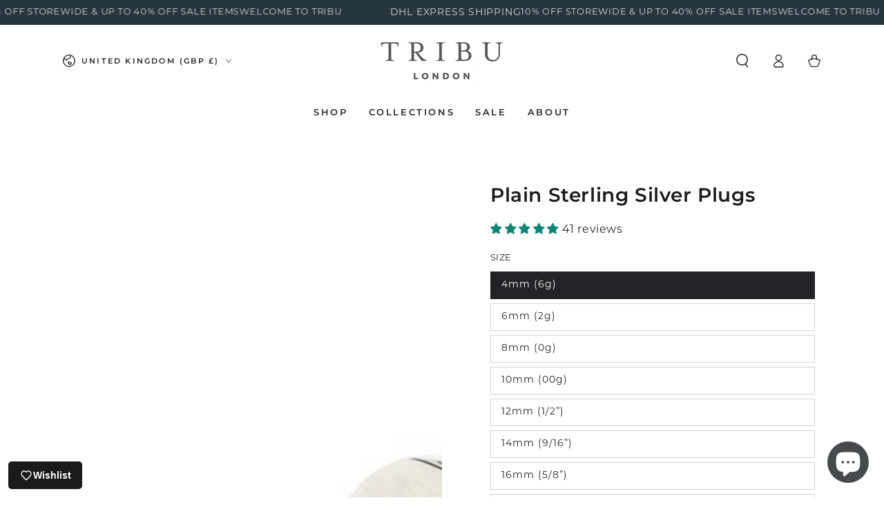

--- FILE ---
content_type: text/css
request_url: https://tribu.co.uk/cdn/shop/t/47/assets/component-single-or-pair.css?v=3938198959068242641763479512
body_size: -585
content:
.single-or-pair{display:flex;column-gap:3%;flex-grow:1}.single-or-pair .button{min-width:48.5%;max-width:48.5%;padding-right:1%;padding-left:1%}.single-or-pair .nm-portal,.single-or-pair .restock-alerts-notify-button{display:none!important}
/*# sourceMappingURL=/cdn/shop/t/47/assets/component-single-or-pair.css.map?v=3938198959068242641763479512 */


--- FILE ---
content_type: text/javascript
request_url: https://tribu.co.uk/cdn/shop/t/47/assets/quick-view.js?v=108476240367538103291763478320
body_size: 128
content:
class QuickViewDrawer extends MenuDrawer{constructor(){super(),this.setClasses({open:"quick-view--open",opening:"quick-view--opening",closing:"quick-view--closing"}),this.addEventListener("close",()=>{const drawerContent=this.querySelector(".quick-view__content");drawerContent.innerHTML="",drawerContent.classList.remove("hide-cover"),document.dispatchEvent(new CustomEvent("quickview:close"))})}}customElements.define("quick-view-drawer",QuickViewDrawer);class QuickViewButton extends MenuDrawer{constructor(){super(),this.addEventListener("click",()=>{const drawer=this.closest(".card-wrapper").querySelector("quick-view-drawer");drawer?(drawer.querySelector("summary").click(),document.dispatchEvent(new CustomEvent("quickview:open",{detail:{productUrl:this.dataset.productUrl}}))):this.dataset.productUrl&&(window.location.href=this.dataset.productUrl)})}}customElements.define("quick-view-button",QuickViewButton);class QuickView extends HTMLElement{constructor(){super()}connectedCallback(){new IntersectionObserver(this.handleIntersection.bind(this)).observe(this)}handleIntersection(entries,_observer){if(!entries[0].isIntersecting)return;const selector=".quick-view__content",drawerContent=this.querySelector(selector),sectionUrl=`${this.dataset.productUrl.split("?")[0]}?view=modal`;fetch(sectionUrl).then(response=>response.text()).then(responseText=>{setTimeout(()=>{const productElement=new DOMParser().parseFromString(responseText,"text/html").querySelector(selector);this.setInnerHTML(drawerContent,productElement.innerHTML),window.Shopify&&Shopify.PaymentButton&&Shopify.PaymentButton.init()},200),setTimeout(()=>{drawerContent.classList.add("hide-cover"),document.dispatchEvent(new CustomEvent("quickview:loaded",{detail:{productUrl:this.dataset.productUrl}}))},500)}).catch(e=>{console.error(e)})}setInnerHTML(element,html){element.innerHTML=html,element.querySelectorAll("script").forEach(oldScriptTag=>{const newScriptTag=document.createElement("script");Array.from(oldScriptTag.attributes).forEach(attribute=>{newScriptTag.setAttribute(attribute.name,attribute.value)}),newScriptTag.appendChild(document.createTextNode(oldScriptTag.innerHTML)),oldScriptTag.parentNode.replaceChild(newScriptTag,oldScriptTag)})}}customElements.define("quick-view",QuickView);
//# sourceMappingURL=/cdn/shop/t/47/assets/quick-view.js.map?v=108476240367538103291763478320
